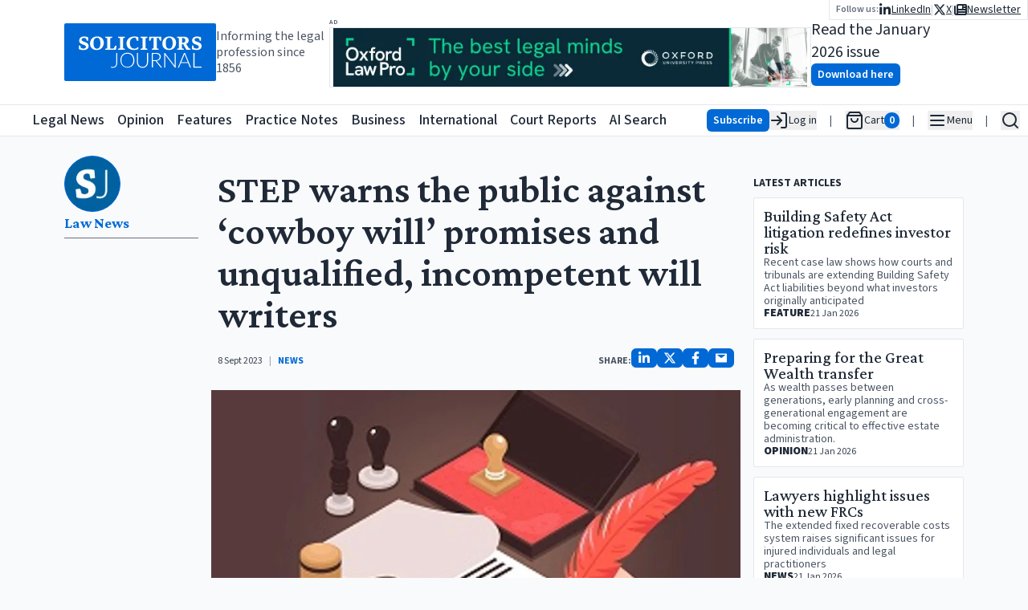

--- FILE ---
content_type: text/x-component
request_url: https://www.solicitorsjournal.com/newsletter?_rsc=gdzx4
body_size: 5136
content:
1:"$Sreact.fragment"
3:I[87555,[],""]
4:I[31295,[],""]
5:I[29543,["6874","static/chunks/6874-35f3a73ce59b7980.js","7128","static/chunks/app/newsletter/page-019f6f10d3329e9d.js"],"default"]
6:I[59665,[],"OutletBoundary"]
9:I[74911,[],"AsyncMetadataOutlet"]
b:I[59665,[],"ViewportBoundary"]
d:I[59665,[],"MetadataBoundary"]
f:I[26614,[],""]
:HL["/_next/static/media/3296bccdacdd55f7-s.p.woff2","font",{"crossOrigin":"","type":"font/woff2"}]
:HL["/_next/static/media/9cf9c6e84ed13b5e-s.p.woff2","font",{"crossOrigin":"","type":"font/woff2"}]
:HL["/_next/static/css/919929b8a579d5a3.css","style"]
0:{"P":null,"b":"pouzz6TS7G12A-EJHJgfK","p":"","c":["","newsletter?_rsc=x74t4"],"i":false,"f":[[["",{"children":["newsletter",{"children":["__PAGE__",{}]}]},"$undefined","$undefined",true],["",["$","$1","c",{"children":[[["$","link","0",{"rel":"stylesheet","href":"/_next/static/css/919929b8a579d5a3.css","precedence":"next","crossOrigin":"$undefined","nonce":"$undefined"}]],"$L2"]}],{"children":["newsletter",["$","$1","c",{"children":[null,["$","$L3",null,{"parallelRouterKey":"children","error":"$undefined","errorStyles":"$undefined","errorScripts":"$undefined","template":["$","$L4",null,{}],"templateStyles":"$undefined","templateScripts":"$undefined","notFound":"$undefined","forbidden":"$undefined","unauthorized":"$undefined"}]]}],{"children":["__PAGE__",["$","$1","c",{"children":[["$","div",null,{"className":"container mx-auto p-6 min-h-[600px] bg-white ","children":[["$","h1",null,{"className":"title max-w-prose","children":"Newsletter"}],["$","p",null,{"className":"text-lg mb-4 max-w-prose","children":"Subscribe to our newsletter to receive the latest news and updates."}],["$","$L5",null,{}]]}],null,["$","$L6",null,{"children":["$L7","$L8",["$","$L9",null,{"promise":"$@a"}]]}]]}],{},null,false]},null,false]},[["$","div","l",{"className":"w-full h-full min-h-[60vh] flex justify-center items-center ","children":["$","svg",null,{"stroke":"currentColor","fill":"none","strokeWidth":"2","viewBox":"0 0 24 24","strokeLinecap":"round","strokeLinejoin":"round","className":"animate-spin text-4xl text-gray-500","children":["$undefined",[["$","path","0",{"stroke":"none","d":"M0 0h24v24H0z","fill":"none","children":"$undefined"}],["$","path","1",{"d":"M12 3a9 9 0 1 0 9 9","children":"$undefined"}]]],"style":{"color":"$undefined"},"height":"1em","width":"1em","xmlns":"http://www.w3.org/2000/svg"}]}],[],[]],false],["$","$1","h",{"children":[null,["$","$1","v18VQtTbJ9hOkiDOcmSLWv",{"children":[["$","$Lb",null,{"children":"$Lc"}],["$","meta",null,{"name":"next-size-adjust","content":""}]]}],["$","$Ld",null,{"children":"$Le"}]]}],false]],"m":"$undefined","G":["$f","$undefined"],"s":false,"S":true}
10:"$Sreact.suspense"
11:I[74911,[],"AsyncMetadata"]
e:["$","div",null,{"hidden":true,"children":["$","$10",null,{"fallback":null,"children":["$","$L11",null,{"promise":"$@12"}]}]}]
8:null
c:[["$","meta","0",{"charSet":"utf-8"}],["$","meta","1",{"name":"viewport","content":"width=device-width, initial-scale=1"}]]
7:null
a:{"metadata":[["$","title","0",{"children":"Solicitors Journal Insights | Latest Legal News, Updates & Professional News"}],["$","meta","1",{"name":"description","content":"Legal and court news for Lawyers, Solicitors, Barristers and the Judiciary covering all practice areas of law since 1856"}],["$","meta","2",{"property":"og:title","content":"Solicitors Journal Insights | Latest Legal News, Updates & Professional News"}],["$","meta","3",{"property":"og:description","content":"Legal and court news for Lawyers, Solicitors, Barristers and the Judiciary covering all practice areas of law since 1856"}],["$","meta","4",{"property":"og:url","content":"https://www.solicitorsjournal.com"}],["$","meta","5",{"property":"og:site_name","content":"Solicitors Journal"}],["$","meta","6",{"property":"og:locale","content":"en-GB"}],["$","meta","7",{"property":"og:image","content":"https://public.solicitorsjournal.com/images/og.png"}],["$","meta","8",{"property":"og:image:width","content":"800"}],["$","meta","9",{"property":"og:image:height","content":"600"}],["$","meta","10",{"property":"og:type","content":"website"}],["$","meta","11",{"name":"twitter:card","content":"summary_large_image"}],["$","meta","12",{"name":"twitter:site","content":"@SolicitorsJrnl"}],["$","meta","13",{"name":"twitter:site:id","content":"1052237196466552833"}],["$","meta","14",{"name":"twitter:creator","content":"@SolicitorsJrnl"}],["$","meta","15",{"name":"twitter:creator:id","content":"1052237196466552833"}],["$","meta","16",{"name":"twitter:title","content":"Solicitors Journal Insights | Latest Legal News, Updates & Professional News"}],["$","meta","17",{"name":"twitter:description","content":"Legal and court news for Lawyers, Solicitors, Barristers and the Judiciary covering all practice areas of law since 1856"}],["$","meta","18",{"name":"twitter:image","content":"https://public.solicitorsjournal.com/images/og.png"}],["$","link","19",{"rel":"icon","href":"/favicon-32x32.png"}],["$","link","20",{"rel":"apple-touch-icon","href":"/apple-touch-icon.png"}]],"error":null,"digest":"$undefined"}
12:{"metadata":"$a:metadata","error":null,"digest":"$undefined"}
13:I[2598,["16","static/chunks/39209d7c-384432b16de1795c.js","8229","static/chunks/9da6db1e-c58a86c027e368a3.js","6874","static/chunks/6874-35f3a73ce59b7980.js","3063","static/chunks/3063-37facd7ee171b6b6.js","2108","static/chunks/2108-511182b69696d358.js","4692","static/chunks/4692-7dbdd71933cab3ad.js","6336","static/chunks/6336-226dcd94cfcf1ae8.js","7177","static/chunks/app/layout-c6fca410668a5666.js"],"default"]
14:I[26259,["16","static/chunks/39209d7c-384432b16de1795c.js","8229","static/chunks/9da6db1e-c58a86c027e368a3.js","6874","static/chunks/6874-35f3a73ce59b7980.js","3063","static/chunks/3063-37facd7ee171b6b6.js","2108","static/chunks/2108-511182b69696d358.js","4692","static/chunks/4692-7dbdd71933cab3ad.js","6336","static/chunks/6336-226dcd94cfcf1ae8.js","7177","static/chunks/app/layout-c6fca410668a5666.js"],"GoogleAnalytics"]
15:I[46189,["16","static/chunks/39209d7c-384432b16de1795c.js","8229","static/chunks/9da6db1e-c58a86c027e368a3.js","6874","static/chunks/6874-35f3a73ce59b7980.js","3063","static/chunks/3063-37facd7ee171b6b6.js","2108","static/chunks/2108-511182b69696d358.js","4692","static/chunks/4692-7dbdd71933cab3ad.js","6336","static/chunks/6336-226dcd94cfcf1ae8.js","7177","static/chunks/app/layout-c6fca410668a5666.js"],"default"]
16:I[81392,["16","static/chunks/39209d7c-384432b16de1795c.js","8229","static/chunks/9da6db1e-c58a86c027e368a3.js","6874","static/chunks/6874-35f3a73ce59b7980.js","3063","static/chunks/3063-37facd7ee171b6b6.js","2108","static/chunks/2108-511182b69696d358.js","4692","static/chunks/4692-7dbdd71933cab3ad.js","6336","static/chunks/6336-226dcd94cfcf1ae8.js","7177","static/chunks/app/layout-c6fca410668a5666.js"],"PostHogPageview"]
17:I[6874,["2084","static/chunks/3627521c-a08a8799c9982ddd.js","6874","static/chunks/6874-35f3a73ce59b7980.js","3063","static/chunks/3063-37facd7ee171b6b6.js","5131","static/chunks/5131-811a3550c5875514.js","2108","static/chunks/2108-511182b69696d358.js","1497","static/chunks/1497-d28215a848b3a28d.js","8974","static/chunks/app/page-e65796b04234de2c.js"],""]
18:I[33063,["2084","static/chunks/3627521c-a08a8799c9982ddd.js","6874","static/chunks/6874-35f3a73ce59b7980.js","3063","static/chunks/3063-37facd7ee171b6b6.js","5131","static/chunks/5131-811a3550c5875514.js","2108","static/chunks/2108-511182b69696d358.js","1497","static/chunks/1497-d28215a848b3a28d.js","8974","static/chunks/app/page-e65796b04234de2c.js"],"Image"]
19:I[15756,["16","static/chunks/39209d7c-384432b16de1795c.js","8229","static/chunks/9da6db1e-c58a86c027e368a3.js","6874","static/chunks/6874-35f3a73ce59b7980.js","3063","static/chunks/3063-37facd7ee171b6b6.js","2108","static/chunks/2108-511182b69696d358.js","4692","static/chunks/4692-7dbdd71933cab3ad.js","6336","static/chunks/6336-226dcd94cfcf1ae8.js","7177","static/chunks/app/layout-c6fca410668a5666.js"],"default"]
1a:I[90690,["16","static/chunks/39209d7c-384432b16de1795c.js","8229","static/chunks/9da6db1e-c58a86c027e368a3.js","6874","static/chunks/6874-35f3a73ce59b7980.js","3063","static/chunks/3063-37facd7ee171b6b6.js","2108","static/chunks/2108-511182b69696d358.js","4692","static/chunks/4692-7dbdd71933cab3ad.js","6336","static/chunks/6336-226dcd94cfcf1ae8.js","7177","static/chunks/app/layout-c6fca410668a5666.js"],"HeaderBottom"]
1b:I[3371,["16","static/chunks/39209d7c-384432b16de1795c.js","8229","static/chunks/9da6db1e-c58a86c027e368a3.js","6874","static/chunks/6874-35f3a73ce59b7980.js","3063","static/chunks/3063-37facd7ee171b6b6.js","2108","static/chunks/2108-511182b69696d358.js","4692","static/chunks/4692-7dbdd71933cab3ad.js","6336","static/chunks/6336-226dcd94cfcf1ae8.js","7177","static/chunks/app/layout-c6fca410668a5666.js"],"default"]
1c:I[34378,["2084","static/chunks/3627521c-a08a8799c9982ddd.js","6874","static/chunks/6874-35f3a73ce59b7980.js","3063","static/chunks/3063-37facd7ee171b6b6.js","5131","static/chunks/5131-811a3550c5875514.js","2108","static/chunks/2108-511182b69696d358.js","1497","static/chunks/1497-d28215a848b3a28d.js","8974","static/chunks/app/page-e65796b04234de2c.js"],"Portal"]
1d:I[59276,["16","static/chunks/39209d7c-384432b16de1795c.js","8229","static/chunks/9da6db1e-c58a86c027e368a3.js","6874","static/chunks/6874-35f3a73ce59b7980.js","3063","static/chunks/3063-37facd7ee171b6b6.js","2108","static/chunks/2108-511182b69696d358.js","4692","static/chunks/4692-7dbdd71933cab3ad.js","6336","static/chunks/6336-226dcd94cfcf1ae8.js","7177","static/chunks/app/layout-c6fca410668a5666.js"],"default"]
2:["$","html",null,{"lang":"en","children":[["$","head",null,{"children":[["$","link",null,{"rel":"dns-prefetch","href":"//js.stripe.com"}],["$","link",null,{"rel":"dns-prefetch","href":"//us-assets.i.posthog.com"}],["$","link",null,{"rel":"dns-prefetch","href":"//app.posthog.com"}],["$","link",null,{"rel":"dns-prefetch","href":"//www.googletagmanager.com"}],["$","link",null,{"rel":"preconnect","href":"https://js.stripe.com"}],["$","link",null,{"rel":"preconnect","href":"https://us-assets.i.posthog.com"}],["$","link",null,{"rel":"preconnect","href":"https://app.posthog.com"}],["$","link",null,{"rel":"prefetch","href":"https://js.stripe.com/v3/"}],["$","meta",null,{"httpEquiv":"Cache-Control","content":"public, max-age=31536000, immutable"}]]}],["$","$L13",null,{"children":["$","body",null,{"className":"__variable_746b61 __variable_1fdbab","children":[["$","$L14",null,{"gaId":"G-1D838PNCRP"}],["$","$10",null,{"children":["$","$L15",null,{}]}],["$","$10",null,{"children":["$","$L16",null,{}]}],[["$","div",null,{"className":"min-h-[40px] max-md:min-h-[48px] h-fit sticky top-0 pointer-events-all","children":["$","div",null,{"className":"h-0 min-h-[130px] bg-white","children":["$","div",null,{"className":"gap-6 w-full  max-w-screen-2xl relative px-[5rem] max-lg:px-2 mx-auto top-0 h-[130px] min-h-[70px] flex flex-row justify-between items-center","children":[["$","div",null,{"className":"flex flex-row gap-4 items-center max-md:hidden ","children":[["$","$L17",null,{"className":"bg-primary-600 rounded-sm text-white font-semibold hover:bg-primary-700","href":"/","children":["$","$L18",null,{"src":"/sjlogoplain.svg","alt":"Solicitors Journal Logo","width":200,"height":200,"priority":true}]}],["$","div",null,{"className":"text-gray-600 max-lg:hidden max-w-[150px] leading-5","children":"Informing the legal profession since 1856"}]]}],["$","div",null,{"className":"flex flex-row gap-4  h-full flex-grow ","children":[["$","div",null,{"className":"flex flex-col justify-center items-center flex-1 w-full","children":["$","div",null,{"className":"flex flex-col justify-center items-start max-lg:w-full","children":[["$","span",null,{"className":"text-gray-600 text-[6pt] font-semibold uppercase tracking-widest h-3 w-full","children":"Ad"}],["$","$L17",null,{"href":"https://academic.oup.com/info-oxford-law-pro?utm_campaign=8699gwr3u-869b75gq1-Tr-Gg-Fa-Cg-Ah&utm_source=third+party&utm_medium=referral&utm_content=web+banner+link&utm_term=","className":"w-full relative max-w-[600px] lg:w-[600px] h-[75px] border ","children":["$","$L18",null,{"src":"https://static.iicj.net/image/fpto/OUP - Banner Jan 2026 (728 x 90 px).png","alt":"Banner Ad","fill":true,"className":"object-contain","priority":true}]}]]}]}],["$","div",null,{"className":"w-full flex flex-row justify-center max-xl:hidden items-center gap-4 ","children":["$","$10",null,{"children":["$","$L19",null,{"edition":{"edition_id":202570,"pdf_file":"SJ%20January%202026%20-%20INSIDE.pdf","edition_title":"SJ 169/1 January 2026","cover_image":"SJ_Jan_2026.png","month":"January","year":2026}}]}]}],["$","nav",null,{"className":"absolute top-0 right-0 flex flex-row gap-4 items-center","children":["$","div",null,{"className":"bg-white border-b border-l border-r px-2 py-0.5","children":["$","div",null,{"className":"flex flex-row items-center gap-4","children":[["$","span",null,{"className":"text-gray-500 font-semibold text-xs","children":"Follow us:"}],["$","ul",null,{"className":"flex flex-row list-none gap-2 text-sm max-md:text-lg items-center","children":[["$","li","linkedin",{"className":"flex flex-row items-center gap-2","children":[["$","$L17",null,{"className":"underline flex flex-row gap-1 items-center","href":"https://www.linkedin.com/groups/3200852","aria-label":"Follow us on LinkedIn","children":[["$","svg",null,{"stroke":"currentColor","fill":"currentColor","strokeWidth":"0","viewBox":"0 0 448 512","className":"text-base","children":["$undefined",[["$","path","0",{"d":"M100.28 448H7.4V148.9h92.88zM53.79 108.1C24.09 108.1 0 83.5 0 53.8a53.79 53.79 0 0 1 107.58 0c0 29.7-24.1 54.3-53.79 54.3zM447.9 448h-92.68V302.4c0-34.7-.7-79.2-48.29-79.2-48.29 0-55.69 37.7-55.69 76.7V448h-92.78V148.9h89.08v40.8h1.3c12.4-23.5 42.69-48.3 87.88-48.3 94 0 111.28 61.9 111.28 142.3V448z","children":"$undefined"}]]],"style":{"color":"$undefined"},"height":"1em","width":"1em","xmlns":"http://www.w3.org/2000/svg"}],["$","span",null,{"className":"max-md:hidden","children":"LinkedIn"}]]}],["$","div",null,{"className":"text-gray-300","children":"|"}]]}],["$","li","twitter",{"className":"flex flex-row items-center gap-2","children":[["$","$L17",null,{"className":"underline flex flex-row gap-1 items-center","href":"https://twitter.com/SolicitorsJrnl","aria-label":"Follow us on X","children":[["$","svg",null,{"stroke":"currentColor","fill":"currentColor","strokeWidth":"0","viewBox":"0 0 512 512","className":"text-base","children":["$undefined",[["$","path","0",{"d":"M389.2 48h70.6L305.6 224.2 487 464H345L233.7 318.6 106.5 464H35.8L200.7 275.5 26.8 48H172.4L272.9 180.9 389.2 48zM364.4 421.8h39.1L151.1 88h-42L364.4 421.8z","children":"$undefined"}]]],"style":{"color":"$undefined"},"height":"1em","width":"1em","xmlns":"http://www.w3.org/2000/svg"}],["$","span",null,{"className":"max-md:hidden","children":"X"}]]}],["$","div",null,{"className":"text-gray-300","children":"|"}]]}],["$","li","newsletter",{"className":"flex flex-row items-center gap-2","children":[["$","$L17",null,{"className":"underline flex flex-row gap-1 items-center","href":"/newsletter","aria-label":"Subscribe to our free newsletter","children":[["$","svg",null,{"stroke":"currentColor","fill":"currentColor","strokeWidth":"0","viewBox":"0 0 512 512","className":"text-base","children":["$undefined",[["$","path","0",{"d":"M96 96c0-35.3 28.7-64 64-64H448c35.3 0 64 28.7 64 64V416c0 35.3-28.7 64-64 64H80c-44.2 0-80-35.8-80-80V128c0-17.7 14.3-32 32-32s32 14.3 32 32V400c0 8.8 7.2 16 16 16s16-7.2 16-16V96zm64 24v80c0 13.3 10.7 24 24 24H296c13.3 0 24-10.7 24-24V120c0-13.3-10.7-24-24-24H184c-13.3 0-24 10.7-24 24zm208-8c0 8.8 7.2 16 16 16h48c8.8 0 16-7.2 16-16s-7.2-16-16-16H384c-8.8 0-16 7.2-16 16zm0 96c0 8.8 7.2 16 16 16h48c8.8 0 16-7.2 16-16s-7.2-16-16-16H384c-8.8 0-16 7.2-16 16zM160 304c0 8.8 7.2 16 16 16H432c8.8 0 16-7.2 16-16s-7.2-16-16-16H176c-8.8 0-16 7.2-16 16zm0 96c0 8.8 7.2 16 16 16H432c8.8 0 16-7.2 16-16s-7.2-16-16-16H176c-8.8 0-16 7.2-16 16z","children":"$undefined"}]]],"style":{"color":"$undefined"},"height":"1em","width":"1em","xmlns":"http://www.w3.org/2000/svg"}],["$","span",null,{"className":"max-md:hidden","children":"Newsletter"}]]}],false]}]]}]]}]}]}]]}]]}]}]}],["$","$L1a",null,{}]],["$","$L1b",null,{}],["$","$L1c",null,{"children":["$","$L1d",null,{}]}],["$","div",null,{"className":" w-full z-10 sticky h-full bg-gray-50 flex flex-row items-start","children":[false,null,false,["$","div",null,{"className":"mx-auto py-6 w-full max-w-screen-2xl flex flex-col items-center justify-center gap-6","children":[["$","$L3",null,{"parallelRouterKey":"children","error":"$undefined","errorStyles":"$undefined","errorScripts":"$undefined","template":["$","$L4",null,{}],"templateStyles":"$undefined","templateScripts":"$undefined","notFound":[[["$","title",null,{"children":"404: This page could not be found."}],["$","div",null,{"style":{"fontFamily":"system-ui,\"Segoe UI\",Roboto,Helvetica,Arial,sans-serif,\"Apple Color Emoji\",\"Segoe UI Emoji\"","height":"100vh","textAlign":"center","display":"flex","flexDirection":"column","alignItems":"center","justifyContent":"center"},"children":["$","div",null,{"children":[["$","style",null,{"dangerouslySetInnerHTML":{"__html":"body{color:#000;background:#fff;margin:0}.next-error-h1{border-right:1px solid rgba(0,0,0,.3)}@media (prefers-color-scheme:dark){body{color:#fff;background:#000}.next-error-h1{border-right:1px solid rgba(255,255,255,.3)}}"}}],["$","h1",null,{"className":"next-error-h1","style":{"display":"inline-block","margin":"0 20px 0 0","padding":"0 23px 0 0","fontSize":24,"fontWeight":500,"verticalAlign":"top","lineHeight":"49px"},"children":404}],["$","div",null,{"style":{"display":"inline-block"},"children":["$","h2",null,{"style":{"fontSize":14,"fontWeight":400,"lineHeight":"49px","margin":0},"children":"This page could not be found."}]}]]}]}]],[]],"forbidden":"$undefined","unauthorized":"$undefined"}],false,["$","div",null,{"className":"flex flex-col justify-center items-center flex-1 w-full","children":["$","div",null,{"className":"flex flex-col justify-center items-start max-lg:w-full","children":[["$","span",null,{"className":"text-gray-600 text-[6pt] font-semibold uppercase tracking-widest h-3 w-full","children":"Ad"}],["$","$L17",null,{"href":"https://academic.oup.com/info-oxford-law-pro?utm_campaign=8699gwr3u-869b75gq1-Tr-Gg-Fa-Cg-Ah&utm_source=third+party&utm_medium=referral&utm_content=web+banner+link&utm_term=","className":"w-full relative max-w-[600px] lg:w-[600px] h-[75px] border ","children":["$","$L18",null,{"src":"https://static.iicj.net/image/fpto/OUP - Banner Jan 2026 (728 x 90 px).png","alt":"Banner Ad","fill":true,"className":"object-contain","priority":true}]}]]}]}]]}],null]}],["$","footer",null,{"className":"bg-gray-100 text-gray-700 px-4 py-8 z-[10000]","children":[["$","div",null,{"className":"max-w-screen-xl mx-auto flex flex-col md:flex-row md:justify-between gap-8","children":[["$","div",null,{"className":"flex flex-col gap-3 items-center md:items-start max-w-[500px] w-full","children":["$","div",null,{"className":"flex flex-wrap gap-4 justify-center md:justify-start","children":[[["$","$L17","legal-news",{"href":"/","className":"text-lg font-semibold hover:underline","children":"Legal News"}],["$","$L17","all-articles",{"href":"/category/news","className":"text-lg font-semibold hover:underline","children":"All Articles"}],["$","$L17","announcements",{"href":"/category/announcements","className":"text-lg font-semibold hover:underline","children":"Announcements"}],["$","$L17","appointments",{"href":"/category/appointments","className":"text-lg font-semibold hover:underline","children":"Appointments"}],["$","$L17","events",{"href":"/category/events","className":"text-lg font-semibold hover:underline","children":"Events"}],["$","$L17","court-report",{"href":"/category/court-report","className":"text-lg font-semibold hover:underline","children":"Court Reports"}],["$","$L17","opinion",{"href":"/category/opinion","className":"text-lg font-semibold hover:underline","children":"Opinion"}],["$","$L17","feature",{"href":"/category/feature","className":"text-lg font-semibold hover:underline","children":"Features"}],["$","$L17","interview",{"href":"/category/interview","className":"text-lg font-semibold hover:underline","children":"Interviews"}],["$","$L17","practice-notes",{"href":"/category/practice-notes","className":"text-lg font-semibold hover:underline","children":"Practice Notes"}],["$","$L17","business",{"href":"/category/business","className":"text-lg font-semibold hover:underline","children":"Business"}],["$","$L17","international",{"href":"/category/international","className":"text-lg font-semibold hover:underline","children":"International"}],["$","$L17","ai-search",{"href":"/ai-search","className":"text-lg font-semibold hover:underline","children":"SJ AI Search"}]],["$","ul",null,{"className":"flex flex-col md:flex-row gap-6 items-center","children":["$","li",null,{"className":"flex items-center space-x-3","children":[["$","span",null,{"className":"text-xs","children":"Follow us:"}],["$","$L17",null,{"href":"https://twitter.com/SolicitorsJrnl","className":"text-primary-600 text-xl hover:text-primary-700","aria-label":"X (formerly Twitter)","children":["$","svg",null,{"stroke":"currentColor","fill":"currentColor","strokeWidth":"0","viewBox":"0 0 512 512","children":["$undefined",[["$","path","0",{"d":"M389.2 48h70.6L305.6 224.2 487 464H345L233.7 318.6 106.5 464H35.8L200.7 275.5 26.8 48H172.4L272.9 180.9 389.2 48zM364.4 421.8h39.1L151.1 88h-42L364.4 421.8z","children":"$undefined"}]]],"className":"$undefined","style":{"color":"$undefined"},"height":"1em","width":"1em","xmlns":"http://www.w3.org/2000/svg"}]}],["$","$L17",null,{"href":"https://www.linkedin.com/groups/3200852","className":"text-primary-600 text-xl hover:text-primary-700","aria-label":"LinkedIn","children":["$","svg",null,{"stroke":"currentColor","fill":"currentColor","strokeWidth":"0","viewBox":"0 0 448 512","children":["$undefined",[["$","path","0",{"d":"M100.28 448H7.4V148.9h92.88zM53.79 108.1C24.09 108.1 0 83.5 0 53.8a53.79 53.79 0 0 1 107.58 0c0 29.7-24.1 54.3-53.79 54.3zM447.9 448h-92.68V302.4c0-34.7-.7-79.2-48.29-79.2-48.29 0-55.69 37.7-55.69 76.7V448h-92.78V148.9h89.08v40.8h1.3c12.4-23.5 42.69-48.3 87.88-48.3 94 0 111.28 61.9 111.28 142.3V448z","children":"$undefined"}]]],"className":"$undefined","style":{"color":"$undefined"},"height":"1em","width":"1em","xmlns":"http://www.w3.org/2000/svg"}]}]]}]}]]}]}]," ",["$","h2",null,{"className":"sr-only","children":"Contact us for legal news, subscriptions, and advertising"}],["$","div",null,{"className":"flex flex-col gap-2 items-center md:items-start","children":[["$","h3",null,{"className":"text-lg font-semibold","children":"Legal News desk contact"}],["$","$L17",null,{"href":"mailto:editorial@solicitorsjournal.com","children":"editorial@solicitorsjournal.com"}],["$","$L17",null,{"href":"tel:01223750755","rel":"noopener","target":"_blank","children":"+44 (0)1223 750 755"}]]}],["$","div",null,{"className":"flex flex-col gap-2 items-center md:items-start","children":[["$","h3",null,{"className":"text-lg font-semibold","children":"Subscriptions"}],["$","$L17",null,{"href":"mailto:subscriptions@solicitorsjournal.com","children":"subscriptions@solicitorsjournal.com"}],["$","$L17",null,{"href":"tel:01223750755","rel":"noopener","target":"_blank","children":"+44 (0)1223 750 755"}]]}],["$","div",null,{"className":"flex flex-col gap-2 items-center md:items-start","children":[["$","h3",null,{"className":"text-lg font-semibold","children":"Advertising"}],["$","$L17",null,{"href":"mailto:advertising@solicitorsjournal.com","children":"advertising@solicitorsjournal.com"}],["$","$L17",null,{"href":"tel:01223750755","rel":"noopener","target":"_blank","children":"+44 (0)1223 750 755"}]]}]]}],["$","div",null,{"className":"mt-8 border-t border-gray-300 pt-4 text-xs text-center pb-6","children":[["$","nav",null,{"children":["$","ul",null,{"className":"flex flex-col md:flex-row gap-6 items-center justify-center","children":[["$","li",null,{"children":["$","$L17",null,{"href":"/page/contact","className":"underline","children":"Contact Us"}]}],["$","li",null,{"children":["$","$L17",null,{"href":"/page/terms-and-conditions","className":"underline","children":"Terms and Conditions"}]}],["$","li",null,{"children":["$","$L17",null,{"href":"/page/cookie-policy","className":"underline","children":"Cookie Policy"}]}],["$","li",null,{"children":["$","$L17",null,{"href":"/page/privacy-policy","className":"underline","children":"Privacy Policy"}]}],["$","li",null,{"children":["$","$L17",null,{"href":"https://www.plsclear.com/pages/ClearWizard.aspx?provider=solicitorsJournal&id=00381047","className":"underline flex items-center gap-2","aria-label":"PLS Clear","children":[["$","$L18",null,{"src":"/pls_logo.png","width":60,"height":20,"alt":"PLS Logo","className":"m-auto"}],"Copyright & permissions"]}]}]]}]}],["$","div",null,{"className":"mt-4","children":["Â© ",2026," Solicitors Journal in partnership with the"," ",["$","$L17",null,{"href":"https://www.iicj.net","className":"underline","children":"International In-house Counsel Journal"}]," ","| ISSN 0038-1047 | Picture Credits: Freepix, Unsplash and by permission of the authors"]}]]}]]}]]}]}]]}]


--- FILE ---
content_type: text/x-component
request_url: https://www.solicitorsjournal.com/ai-search?_rsc=gdzx4
body_size: 5142
content:
1:"$Sreact.fragment"
3:I[87555,[],""]
4:I[31295,[],""]
5:I[90894,[],"ClientPageRoot"]
6:I[63159,["4810","static/chunks/48507feb-36082bac265c43f0.js","6874","static/chunks/6874-35f3a73ce59b7980.js","3063","static/chunks/3063-37facd7ee171b6b6.js","932","static/chunks/app/ai-search/page-6eb6231f5dbb4958.js"],"default"]
9:I[59665,[],"OutletBoundary"]
c:I[74911,[],"AsyncMetadataOutlet"]
e:I[59665,[],"ViewportBoundary"]
10:I[59665,[],"MetadataBoundary"]
12:I[26614,[],""]
:HL["/_next/static/media/3296bccdacdd55f7-s.p.woff2","font",{"crossOrigin":"","type":"font/woff2"}]
:HL["/_next/static/media/9cf9c6e84ed13b5e-s.p.woff2","font",{"crossOrigin":"","type":"font/woff2"}]
:HL["/_next/static/css/919929b8a579d5a3.css","style"]
0:{"P":null,"b":"pouzz6TS7G12A-EJHJgfK","p":"","c":["","ai-search?_rsc=x74t4"],"i":false,"f":[[["",{"children":["ai-search",{"children":["__PAGE__",{}]}]},"$undefined","$undefined",true],["",["$","$1","c",{"children":[[["$","link","0",{"rel":"stylesheet","href":"/_next/static/css/919929b8a579d5a3.css","precedence":"next","crossOrigin":"$undefined","nonce":"$undefined"}]],"$L2"]}],{"children":["ai-search",["$","$1","c",{"children":[null,["$","$L3",null,{"parallelRouterKey":"children","error":"$undefined","errorStyles":"$undefined","errorScripts":"$undefined","template":["$","$L4",null,{}],"templateStyles":"$undefined","templateScripts":"$undefined","notFound":"$undefined","forbidden":"$undefined","unauthorized":"$undefined"}]]}],{"children":["__PAGE__",["$","$1","c",{"children":[["$","$L5",null,{"Component":"$6","searchParams":{},"params":{},"promises":["$@7","$@8"]}],null,["$","$L9",null,{"children":["$La","$Lb",["$","$Lc",null,{"promise":"$@d"}]]}]]}],{},null,false]},null,false]},[["$","div","l",{"className":"w-full h-full min-h-[60vh] flex justify-center items-center ","children":["$","svg",null,{"stroke":"currentColor","fill":"none","strokeWidth":"2","viewBox":"0 0 24 24","strokeLinecap":"round","strokeLinejoin":"round","className":"animate-spin text-4xl text-gray-500","children":["$undefined",[["$","path","0",{"stroke":"none","d":"M0 0h24v24H0z","fill":"none","children":"$undefined"}],["$","path","1",{"d":"M12 3a9 9 0 1 0 9 9","children":"$undefined"}]]],"style":{"color":"$undefined"},"height":"1em","width":"1em","xmlns":"http://www.w3.org/2000/svg"}]}],[],[]],false],["$","$1","h",{"children":[null,["$","$1","Z5lpbr9lhjbyt_0wnsjd5v",{"children":[["$","$Le",null,{"children":"$Lf"}],["$","meta",null,{"name":"next-size-adjust","content":""}]]}],["$","$L10",null,{"children":"$L11"}]]}],false]],"m":"$undefined","G":["$12","$undefined"],"s":false,"S":true}
13:"$Sreact.suspense"
14:I[74911,[],"AsyncMetadata"]
7:{}
8:{}
11:["$","div",null,{"hidden":true,"children":["$","$13",null,{"fallback":null,"children":["$","$L14",null,{"promise":"$@15"}]}]}]
b:null
f:[["$","meta","0",{"charSet":"utf-8"}],["$","meta","1",{"name":"viewport","content":"width=device-width, initial-scale=1"}]]
a:null
d:{"metadata":[["$","title","0",{"children":"Solicitors Journal Insights | Latest Legal News, Updates & Professional News"}],["$","meta","1",{"name":"description","content":"Legal and court news for Lawyers, Solicitors, Barristers and the Judiciary covering all practice areas of law since 1856"}],["$","meta","2",{"property":"og:title","content":"Solicitors Journal Insights | Latest Legal News, Updates & Professional News"}],["$","meta","3",{"property":"og:description","content":"Legal and court news for Lawyers, Solicitors, Barristers and the Judiciary covering all practice areas of law since 1856"}],["$","meta","4",{"property":"og:url","content":"https://www.solicitorsjournal.com"}],["$","meta","5",{"property":"og:site_name","content":"Solicitors Journal"}],["$","meta","6",{"property":"og:locale","content":"en-GB"}],["$","meta","7",{"property":"og:image","content":"https://public.solicitorsjournal.com/images/og.png"}],["$","meta","8",{"property":"og:image:width","content":"800"}],["$","meta","9",{"property":"og:image:height","content":"600"}],["$","meta","10",{"property":"og:type","content":"website"}],["$","meta","11",{"name":"twitter:card","content":"summary_large_image"}],["$","meta","12",{"name":"twitter:site","content":"@SolicitorsJrnl"}],["$","meta","13",{"name":"twitter:site:id","content":"1052237196466552833"}],["$","meta","14",{"name":"twitter:creator","content":"@SolicitorsJrnl"}],["$","meta","15",{"name":"twitter:creator:id","content":"1052237196466552833"}],["$","meta","16",{"name":"twitter:title","content":"Solicitors Journal Insights | Latest Legal News, Updates & Professional News"}],["$","meta","17",{"name":"twitter:description","content":"Legal and court news for Lawyers, Solicitors, Barristers and the Judiciary covering all practice areas of law since 1856"}],["$","meta","18",{"name":"twitter:image","content":"https://public.solicitorsjournal.com/images/og.png"}],["$","link","19",{"rel":"icon","href":"/favicon-32x32.png"}],["$","link","20",{"rel":"apple-touch-icon","href":"/apple-touch-icon.png"}]],"error":null,"digest":"$undefined"}
15:{"metadata":"$d:metadata","error":null,"digest":"$undefined"}
16:I[2598,["16","static/chunks/39209d7c-384432b16de1795c.js","8229","static/chunks/9da6db1e-c58a86c027e368a3.js","6874","static/chunks/6874-35f3a73ce59b7980.js","3063","static/chunks/3063-37facd7ee171b6b6.js","2108","static/chunks/2108-511182b69696d358.js","4692","static/chunks/4692-7dbdd71933cab3ad.js","6336","static/chunks/6336-226dcd94cfcf1ae8.js","7177","static/chunks/app/layout-c6fca410668a5666.js"],"default"]
17:I[26259,["16","static/chunks/39209d7c-384432b16de1795c.js","8229","static/chunks/9da6db1e-c58a86c027e368a3.js","6874","static/chunks/6874-35f3a73ce59b7980.js","3063","static/chunks/3063-37facd7ee171b6b6.js","2108","static/chunks/2108-511182b69696d358.js","4692","static/chunks/4692-7dbdd71933cab3ad.js","6336","static/chunks/6336-226dcd94cfcf1ae8.js","7177","static/chunks/app/layout-c6fca410668a5666.js"],"GoogleAnalytics"]
18:I[46189,["16","static/chunks/39209d7c-384432b16de1795c.js","8229","static/chunks/9da6db1e-c58a86c027e368a3.js","6874","static/chunks/6874-35f3a73ce59b7980.js","3063","static/chunks/3063-37facd7ee171b6b6.js","2108","static/chunks/2108-511182b69696d358.js","4692","static/chunks/4692-7dbdd71933cab3ad.js","6336","static/chunks/6336-226dcd94cfcf1ae8.js","7177","static/chunks/app/layout-c6fca410668a5666.js"],"default"]
19:I[81392,["16","static/chunks/39209d7c-384432b16de1795c.js","8229","static/chunks/9da6db1e-c58a86c027e368a3.js","6874","static/chunks/6874-35f3a73ce59b7980.js","3063","static/chunks/3063-37facd7ee171b6b6.js","2108","static/chunks/2108-511182b69696d358.js","4692","static/chunks/4692-7dbdd71933cab3ad.js","6336","static/chunks/6336-226dcd94cfcf1ae8.js","7177","static/chunks/app/layout-c6fca410668a5666.js"],"PostHogPageview"]
1a:I[6874,["2084","static/chunks/3627521c-a08a8799c9982ddd.js","6874","static/chunks/6874-35f3a73ce59b7980.js","3063","static/chunks/3063-37facd7ee171b6b6.js","5131","static/chunks/5131-811a3550c5875514.js","2108","static/chunks/2108-511182b69696d358.js","1497","static/chunks/1497-d28215a848b3a28d.js","8974","static/chunks/app/page-e65796b04234de2c.js"],""]
1b:I[33063,["2084","static/chunks/3627521c-a08a8799c9982ddd.js","6874","static/chunks/6874-35f3a73ce59b7980.js","3063","static/chunks/3063-37facd7ee171b6b6.js","5131","static/chunks/5131-811a3550c5875514.js","2108","static/chunks/2108-511182b69696d358.js","1497","static/chunks/1497-d28215a848b3a28d.js","8974","static/chunks/app/page-e65796b04234de2c.js"],"Image"]
1c:I[15756,["16","static/chunks/39209d7c-384432b16de1795c.js","8229","static/chunks/9da6db1e-c58a86c027e368a3.js","6874","static/chunks/6874-35f3a73ce59b7980.js","3063","static/chunks/3063-37facd7ee171b6b6.js","2108","static/chunks/2108-511182b69696d358.js","4692","static/chunks/4692-7dbdd71933cab3ad.js","6336","static/chunks/6336-226dcd94cfcf1ae8.js","7177","static/chunks/app/layout-c6fca410668a5666.js"],"default"]
1d:I[90690,["16","static/chunks/39209d7c-384432b16de1795c.js","8229","static/chunks/9da6db1e-c58a86c027e368a3.js","6874","static/chunks/6874-35f3a73ce59b7980.js","3063","static/chunks/3063-37facd7ee171b6b6.js","2108","static/chunks/2108-511182b69696d358.js","4692","static/chunks/4692-7dbdd71933cab3ad.js","6336","static/chunks/6336-226dcd94cfcf1ae8.js","7177","static/chunks/app/layout-c6fca410668a5666.js"],"HeaderBottom"]
1e:I[3371,["16","static/chunks/39209d7c-384432b16de1795c.js","8229","static/chunks/9da6db1e-c58a86c027e368a3.js","6874","static/chunks/6874-35f3a73ce59b7980.js","3063","static/chunks/3063-37facd7ee171b6b6.js","2108","static/chunks/2108-511182b69696d358.js","4692","static/chunks/4692-7dbdd71933cab3ad.js","6336","static/chunks/6336-226dcd94cfcf1ae8.js","7177","static/chunks/app/layout-c6fca410668a5666.js"],"default"]
1f:I[34378,["2084","static/chunks/3627521c-a08a8799c9982ddd.js","6874","static/chunks/6874-35f3a73ce59b7980.js","3063","static/chunks/3063-37facd7ee171b6b6.js","5131","static/chunks/5131-811a3550c5875514.js","2108","static/chunks/2108-511182b69696d358.js","1497","static/chunks/1497-d28215a848b3a28d.js","8974","static/chunks/app/page-e65796b04234de2c.js"],"Portal"]
20:I[59276,["16","static/chunks/39209d7c-384432b16de1795c.js","8229","static/chunks/9da6db1e-c58a86c027e368a3.js","6874","static/chunks/6874-35f3a73ce59b7980.js","3063","static/chunks/3063-37facd7ee171b6b6.js","2108","static/chunks/2108-511182b69696d358.js","4692","static/chunks/4692-7dbdd71933cab3ad.js","6336","static/chunks/6336-226dcd94cfcf1ae8.js","7177","static/chunks/app/layout-c6fca410668a5666.js"],"default"]
2:["$","html",null,{"lang":"en","children":[["$","head",null,{"children":[["$","link",null,{"rel":"dns-prefetch","href":"//js.stripe.com"}],["$","link",null,{"rel":"dns-prefetch","href":"//us-assets.i.posthog.com"}],["$","link",null,{"rel":"dns-prefetch","href":"//app.posthog.com"}],["$","link",null,{"rel":"dns-prefetch","href":"//www.googletagmanager.com"}],["$","link",null,{"rel":"preconnect","href":"https://js.stripe.com"}],["$","link",null,{"rel":"preconnect","href":"https://us-assets.i.posthog.com"}],["$","link",null,{"rel":"preconnect","href":"https://app.posthog.com"}],["$","link",null,{"rel":"prefetch","href":"https://js.stripe.com/v3/"}],["$","meta",null,{"httpEquiv":"Cache-Control","content":"public, max-age=31536000, immutable"}]]}],["$","$L16",null,{"children":["$","body",null,{"className":"__variable_746b61 __variable_1fdbab","children":[["$","$L17",null,{"gaId":"G-1D838PNCRP"}],["$","$13",null,{"children":["$","$L18",null,{}]}],["$","$13",null,{"children":["$","$L19",null,{}]}],[["$","div",null,{"className":"min-h-[40px] max-md:min-h-[48px] h-fit sticky top-0 pointer-events-all","children":["$","div",null,{"className":"h-0 min-h-[130px] bg-white","children":["$","div",null,{"className":"gap-6 w-full  max-w-screen-2xl relative px-[5rem] max-lg:px-2 mx-auto top-0 h-[130px] min-h-[70px] flex flex-row justify-between items-center","children":[["$","div",null,{"className":"flex flex-row gap-4 items-center max-md:hidden ","children":[["$","$L1a",null,{"className":"bg-primary-600 rounded-sm text-white font-semibold hover:bg-primary-700","href":"/","children":["$","$L1b",null,{"src":"/sjlogoplain.svg","alt":"Solicitors Journal Logo","width":200,"height":200,"priority":true}]}],["$","div",null,{"className":"text-gray-600 max-lg:hidden max-w-[150px] leading-5","children":"Informing the legal profession since 1856"}]]}],["$","div",null,{"className":"flex flex-row gap-4  h-full flex-grow ","children":[["$","div",null,{"className":"flex flex-col justify-center items-center flex-1 w-full","children":["$","div",null,{"className":"flex flex-col justify-center items-start max-lg:w-full","children":[["$","span",null,{"className":"text-gray-600 text-[6pt] font-semibold uppercase tracking-widest h-3 w-full","children":"Ad"}],["$","$L1a",null,{"href":"https://academic.oup.com/info-oxford-law-pro?utm_campaign=8699gwr3u-869b75gq1-Tr-Gg-Fa-Cg-Ah&utm_source=third+party&utm_medium=referral&utm_content=web+banner+link&utm_term=","className":"w-full relative max-w-[600px] lg:w-[600px] h-[75px] border ","children":["$","$L1b",null,{"src":"https://static.iicj.net/image/fpto/OUP - Banner Jan 2026 (728 x 90 px).png","alt":"Banner Ad","fill":true,"className":"object-contain","priority":true}]}]]}]}],["$","div",null,{"className":"w-full flex flex-row justify-center max-xl:hidden items-center gap-4 ","children":["$","$13",null,{"children":["$","$L1c",null,{"edition":{"edition_id":202570,"pdf_file":"SJ%20January%202026%20-%20INSIDE.pdf","edition_title":"SJ 169/1 January 2026","cover_image":"SJ_Jan_2026.png","month":"January","year":2026}}]}]}],["$","nav",null,{"className":"absolute top-0 right-0 flex flex-row gap-4 items-center","children":["$","div",null,{"className":"bg-white border-b border-l border-r px-2 py-0.5","children":["$","div",null,{"className":"flex flex-row items-center gap-4","children":[["$","span",null,{"className":"text-gray-500 font-semibold text-xs","children":"Follow us:"}],["$","ul",null,{"className":"flex flex-row list-none gap-2 text-sm max-md:text-lg items-center","children":[["$","li","linkedin",{"className":"flex flex-row items-center gap-2","children":[["$","$L1a",null,{"className":"underline flex flex-row gap-1 items-center","href":"https://www.linkedin.com/groups/3200852","aria-label":"Follow us on LinkedIn","children":[["$","svg",null,{"stroke":"currentColor","fill":"currentColor","strokeWidth":"0","viewBox":"0 0 448 512","className":"text-base","children":["$undefined",[["$","path","0",{"d":"M100.28 448H7.4V148.9h92.88zM53.79 108.1C24.09 108.1 0 83.5 0 53.8a53.79 53.79 0 0 1 107.58 0c0 29.7-24.1 54.3-53.79 54.3zM447.9 448h-92.68V302.4c0-34.7-.7-79.2-48.29-79.2-48.29 0-55.69 37.7-55.69 76.7V448h-92.78V148.9h89.08v40.8h1.3c12.4-23.5 42.69-48.3 87.88-48.3 94 0 111.28 61.9 111.28 142.3V448z","children":"$undefined"}]]],"style":{"color":"$undefined"},"height":"1em","width":"1em","xmlns":"http://www.w3.org/2000/svg"}],["$","span",null,{"className":"max-md:hidden","children":"LinkedIn"}]]}],["$","div",null,{"className":"text-gray-300","children":"|"}]]}],["$","li","twitter",{"className":"flex flex-row items-center gap-2","children":[["$","$L1a",null,{"className":"underline flex flex-row gap-1 items-center","href":"https://twitter.com/SolicitorsJrnl","aria-label":"Follow us on X","children":[["$","svg",null,{"stroke":"currentColor","fill":"currentColor","strokeWidth":"0","viewBox":"0 0 512 512","className":"text-base","children":["$undefined",[["$","path","0",{"d":"M389.2 48h70.6L305.6 224.2 487 464H345L233.7 318.6 106.5 464H35.8L200.7 275.5 26.8 48H172.4L272.9 180.9 389.2 48zM364.4 421.8h39.1L151.1 88h-42L364.4 421.8z","children":"$undefined"}]]],"style":{"color":"$undefined"},"height":"1em","width":"1em","xmlns":"http://www.w3.org/2000/svg"}],["$","span",null,{"className":"max-md:hidden","children":"X"}]]}],["$","div",null,{"className":"text-gray-300","children":"|"}]]}],["$","li","newsletter",{"className":"flex flex-row items-center gap-2","children":[["$","$L1a",null,{"className":"underline flex flex-row gap-1 items-center","href":"/newsletter","aria-label":"Subscribe to our free newsletter","children":[["$","svg",null,{"stroke":"currentColor","fill":"currentColor","strokeWidth":"0","viewBox":"0 0 512 512","className":"text-base","children":["$undefined",[["$","path","0",{"d":"M96 96c0-35.3 28.7-64 64-64H448c35.3 0 64 28.7 64 64V416c0 35.3-28.7 64-64 64H80c-44.2 0-80-35.8-80-80V128c0-17.7 14.3-32 32-32s32 14.3 32 32V400c0 8.8 7.2 16 16 16s16-7.2 16-16V96zm64 24v80c0 13.3 10.7 24 24 24H296c13.3 0 24-10.7 24-24V120c0-13.3-10.7-24-24-24H184c-13.3 0-24 10.7-24 24zm208-8c0 8.8 7.2 16 16 16h48c8.8 0 16-7.2 16-16s-7.2-16-16-16H384c-8.8 0-16 7.2-16 16zm0 96c0 8.8 7.2 16 16 16h48c8.8 0 16-7.2 16-16s-7.2-16-16-16H384c-8.8 0-16 7.2-16 16zM160 304c0 8.8 7.2 16 16 16H432c8.8 0 16-7.2 16-16s-7.2-16-16-16H176c-8.8 0-16 7.2-16 16zm0 96c0 8.8 7.2 16 16 16H432c8.8 0 16-7.2 16-16s-7.2-16-16-16H176c-8.8 0-16 7.2-16 16z","children":"$undefined"}]]],"style":{"color":"$undefined"},"height":"1em","width":"1em","xmlns":"http://www.w3.org/2000/svg"}],["$","span",null,{"className":"max-md:hidden","children":"Newsletter"}]]}],false]}]]}]]}]}]}]]}]]}]}]}],["$","$L1d",null,{}]],["$","$L1e",null,{}],["$","$L1f",null,{"children":["$","$L20",null,{}]}],["$","div",null,{"className":" w-full z-10 sticky h-full bg-gray-50 flex flex-row items-start","children":[false,null,false,["$","div",null,{"className":"mx-auto py-6 w-full max-w-screen-2xl flex flex-col items-center justify-center gap-6","children":[["$","$L3",null,{"parallelRouterKey":"children","error":"$undefined","errorStyles":"$undefined","errorScripts":"$undefined","template":["$","$L4",null,{}],"templateStyles":"$undefined","templateScripts":"$undefined","notFound":[[["$","title",null,{"children":"404: This page could not be found."}],["$","div",null,{"style":{"fontFamily":"system-ui,\"Segoe UI\",Roboto,Helvetica,Arial,sans-serif,\"Apple Color Emoji\",\"Segoe UI Emoji\"","height":"100vh","textAlign":"center","display":"flex","flexDirection":"column","alignItems":"center","justifyContent":"center"},"children":["$","div",null,{"children":[["$","style",null,{"dangerouslySetInnerHTML":{"__html":"body{color:#000;background:#fff;margin:0}.next-error-h1{border-right:1px solid rgba(0,0,0,.3)}@media (prefers-color-scheme:dark){body{color:#fff;background:#000}.next-error-h1{border-right:1px solid rgba(255,255,255,.3)}}"}}],["$","h1",null,{"className":"next-error-h1","style":{"display":"inline-block","margin":"0 20px 0 0","padding":"0 23px 0 0","fontSize":24,"fontWeight":500,"verticalAlign":"top","lineHeight":"49px"},"children":404}],["$","div",null,{"style":{"display":"inline-block"},"children":["$","h2",null,{"style":{"fontSize":14,"fontWeight":400,"lineHeight":"49px","margin":0},"children":"This page could not be found."}]}]]}]}]],[]],"forbidden":"$undefined","unauthorized":"$undefined"}],false,["$","div",null,{"className":"flex flex-col justify-center items-center flex-1 w-full","children":["$","div",null,{"className":"flex flex-col justify-center items-start max-lg:w-full","children":[["$","span",null,{"className":"text-gray-600 text-[6pt] font-semibold uppercase tracking-widest h-3 w-full","children":"Ad"}],["$","$L1a",null,{"href":"https://academic.oup.com/info-oxford-law-pro?utm_campaign=8699gwr3u-869b75gq1-Tr-Gg-Fa-Cg-Ah&utm_source=third+party&utm_medium=referral&utm_content=web+banner+link&utm_term=","className":"w-full relative max-w-[600px] lg:w-[600px] h-[75px] border ","children":["$","$L1b",null,{"src":"https://static.iicj.net/image/fpto/OUP - Banner Jan 2026 (728 x 90 px).png","alt":"Banner Ad","fill":true,"className":"object-contain","priority":true}]}]]}]}]]}],null]}],["$","footer",null,{"className":"bg-gray-100 text-gray-700 px-4 py-8 z-[10000]","children":[["$","div",null,{"className":"max-w-screen-xl mx-auto flex flex-col md:flex-row md:justify-between gap-8","children":[["$","div",null,{"className":"flex flex-col gap-3 items-center md:items-start max-w-[500px] w-full","children":["$","div",null,{"className":"flex flex-wrap gap-4 justify-center md:justify-start","children":[[["$","$L1a","legal-news",{"href":"/","className":"text-lg font-semibold hover:underline","children":"Legal News"}],["$","$L1a","all-articles",{"href":"/category/news","className":"text-lg font-semibold hover:underline","children":"All Articles"}],["$","$L1a","announcements",{"href":"/category/announcements","className":"text-lg font-semibold hover:underline","children":"Announcements"}],["$","$L1a","appointments",{"href":"/category/appointments","className":"text-lg font-semibold hover:underline","children":"Appointments"}],["$","$L1a","events",{"href":"/category/events","className":"text-lg font-semibold hover:underline","children":"Events"}],["$","$L1a","court-report",{"href":"/category/court-report","className":"text-lg font-semibold hover:underline","children":"Court Reports"}],["$","$L1a","opinion",{"href":"/category/opinion","className":"text-lg font-semibold hover:underline","children":"Opinion"}],["$","$L1a","feature",{"href":"/category/feature","className":"text-lg font-semibold hover:underline","children":"Features"}],["$","$L1a","interview",{"href":"/category/interview","className":"text-lg font-semibold hover:underline","children":"Interviews"}],["$","$L1a","practice-notes",{"href":"/category/practice-notes","className":"text-lg font-semibold hover:underline","children":"Practice Notes"}],["$","$L1a","business",{"href":"/category/business","className":"text-lg font-semibold hover:underline","children":"Business"}],["$","$L1a","international",{"href":"/category/international","className":"text-lg font-semibold hover:underline","children":"International"}],["$","$L1a","ai-search",{"href":"/ai-search","className":"text-lg font-semibold hover:underline","children":"SJ AI Search"}]],["$","ul",null,{"className":"flex flex-col md:flex-row gap-6 items-center","children":["$","li",null,{"className":"flex items-center space-x-3","children":[["$","span",null,{"className":"text-xs","children":"Follow us:"}],["$","$L1a",null,{"href":"https://twitter.com/SolicitorsJrnl","className":"text-primary-600 text-xl hover:text-primary-700","aria-label":"X (formerly Twitter)","children":["$","svg",null,{"stroke":"currentColor","fill":"currentColor","strokeWidth":"0","viewBox":"0 0 512 512","children":["$undefined",[["$","path","0",{"d":"M389.2 48h70.6L305.6 224.2 487 464H345L233.7 318.6 106.5 464H35.8L200.7 275.5 26.8 48H172.4L272.9 180.9 389.2 48zM364.4 421.8h39.1L151.1 88h-42L364.4 421.8z","children":"$undefined"}]]],"className":"$undefined","style":{"color":"$undefined"},"height":"1em","width":"1em","xmlns":"http://www.w3.org/2000/svg"}]}],["$","$L1a",null,{"href":"https://www.linkedin.com/groups/3200852","className":"text-primary-600 text-xl hover:text-primary-700","aria-label":"LinkedIn","children":["$","svg",null,{"stroke":"currentColor","fill":"currentColor","strokeWidth":"0","viewBox":"0 0 448 512","children":["$undefined",[["$","path","0",{"d":"M100.28 448H7.4V148.9h92.88zM53.79 108.1C24.09 108.1 0 83.5 0 53.8a53.79 53.79 0 0 1 107.58 0c0 29.7-24.1 54.3-53.79 54.3zM447.9 448h-92.68V302.4c0-34.7-.7-79.2-48.29-79.2-48.29 0-55.69 37.7-55.69 76.7V448h-92.78V148.9h89.08v40.8h1.3c12.4-23.5 42.69-48.3 87.88-48.3 94 0 111.28 61.9 111.28 142.3V448z","children":"$undefined"}]]],"className":"$undefined","style":{"color":"$undefined"},"height":"1em","width":"1em","xmlns":"http://www.w3.org/2000/svg"}]}]]}]}]]}]}]," ",["$","h2",null,{"className":"sr-only","children":"Contact us for legal news, subscriptions, and advertising"}],["$","div",null,{"className":"flex flex-col gap-2 items-center md:items-start","children":[["$","h3",null,{"className":"text-lg font-semibold","children":"Legal News desk contact"}],["$","$L1a",null,{"href":"mailto:editorial@solicitorsjournal.com","children":"editorial@solicitorsjournal.com"}],["$","$L1a",null,{"href":"tel:01223750755","rel":"noopener","target":"_blank","children":"+44 (0)1223 750 755"}]]}],["$","div",null,{"className":"flex flex-col gap-2 items-center md:items-start","children":[["$","h3",null,{"className":"text-lg font-semibold","children":"Subscriptions"}],["$","$L1a",null,{"href":"mailto:subscriptions@solicitorsjournal.com","children":"subscriptions@solicitorsjournal.com"}],["$","$L1a",null,{"href":"tel:01223750755","rel":"noopener","target":"_blank","children":"+44 (0)1223 750 755"}]]}],["$","div",null,{"className":"flex flex-col gap-2 items-center md:items-start","children":[["$","h3",null,{"className":"text-lg font-semibold","children":"Advertising"}],["$","$L1a",null,{"href":"mailto:advertising@solicitorsjournal.com","children":"advertising@solicitorsjournal.com"}],["$","$L1a",null,{"href":"tel:01223750755","rel":"noopener","target":"_blank","children":"+44 (0)1223 750 755"}]]}]]}],["$","div",null,{"className":"mt-8 border-t border-gray-300 pt-4 text-xs text-center pb-6","children":[["$","nav",null,{"children":["$","ul",null,{"className":"flex flex-col md:flex-row gap-6 items-center justify-center","children":[["$","li",null,{"children":["$","$L1a",null,{"href":"/page/contact","className":"underline","children":"Contact Us"}]}],["$","li",null,{"children":["$","$L1a",null,{"href":"/page/terms-and-conditions","className":"underline","children":"Terms and Conditions"}]}],["$","li",null,{"children":["$","$L1a",null,{"href":"/page/cookie-policy","className":"underline","children":"Cookie Policy"}]}],["$","li",null,{"children":["$","$L1a",null,{"href":"/page/privacy-policy","className":"underline","children":"Privacy Policy"}]}],["$","li",null,{"children":["$","$L1a",null,{"href":"https://www.plsclear.com/pages/ClearWizard.aspx?provider=solicitorsJournal&id=00381047","className":"underline flex items-center gap-2","aria-label":"PLS Clear","children":[["$","$L1b",null,{"src":"/pls_logo.png","width":60,"height":20,"alt":"PLS Logo","className":"m-auto"}],"Copyright & permissions"]}]}]]}]}],["$","div",null,{"className":"mt-4","children":["Â© ",2026," Solicitors Journal in partnership with the"," ",["$","$L1a",null,{"href":"https://www.iicj.net","className":"underline","children":"International In-house Counsel Journal"}]," ","| ISSN 0038-1047 | Picture Credits: Freepix, Unsplash and by permission of the authors"]}]]}]]}]]}]}]]}]


--- FILE ---
content_type: text/x-component
request_url: https://www.solicitorsjournal.com/author/2180165?_rsc=gdzx4
body_size: -286
content:
0:{"b":"pouzz6TS7G12A-EJHJgfK","f":[["children","author",["author",{"children":[["slug","2180165","d"],{"children":["__PAGE__",{}]}]}],null,[null,null],false]],"S":false}


--- FILE ---
content_type: application/javascript; charset=UTF-8
request_url: https://www.solicitorsjournal.com/_next/static/chunks/d622d42c-43a8daef42b2dbe1.js
body_size: -6
content:
"use strict";(self.webpackChunk_N_E=self.webpackChunk_N_E||[]).push([[9348],{27667:(t,a,r)=>{r.d(a,{SI1:()=>n,Tvh:()=>i,nNJ:()=>e});var l=r(82536);function n(t){return(0,l.k5)({tag:"svg",attr:{viewBox:"0 0 256 256",fill:"currentColor"},child:[{tag:"path",attr:{d:"M165.66,202.34a8,8,0,0,1-11.32,11.32l-80-80a8,8,0,0,1,0-11.32l80-80a8,8,0,0,1,11.32,11.32L91.31,128Z"}}]})(t)}function e(t){return(0,l.k5)({tag:"svg",attr:{viewBox:"0 0 256 256",fill:"currentColor"},child:[{tag:"path",attr:{d:"M181.66,133.66l-80,80a8,8,0,0,1-11.32-11.32L164.69,128,90.34,53.66a8,8,0,0,1,11.32-11.32l80,80A8,8,0,0,1,181.66,133.66Z"}}]})(t)}function i(t){return(0,l.k5)({tag:"svg",attr:{viewBox:"0 0 256 256",fill:"currentColor"},child:[{tag:"path",attr:{d:"M229.66,109.66l-48,48a8,8,0,0,1-11.32-11.32L204.69,112H165a88,88,0,0,0-85.23,66,8,8,0,0,1-15.5-4A103.94,103.94,0,0,1,165,96h39.71L170.34,61.66a8,8,0,0,1,11.32-11.32l48,48A8,8,0,0,1,229.66,109.66ZM192,208H40V88a8,8,0,0,0-16,0V208a16,16,0,0,0,16,16H192a8,8,0,0,0,0-16Z"}}]})(t)}}}]);

--- FILE ---
content_type: text/x-component
request_url: https://www.solicitorsjournal.com/sjarticle/preparing-for-the-great-wealth-transfer?category=Opinion&_rsc=gdzx4
body_size: -235
content:
0:{"b":"pouzz6TS7G12A-EJHJgfK","f":[["children","sjarticle","children",["slug","preparing-for-the-great-wealth-transfer","d"],[["slug","preparing-for-the-great-wealth-transfer","d"],{"children":["__PAGE__?{\"category\":\"Opinion\"}",{}]}],null,[null,null],false]],"S":false}


--- FILE ---
content_type: application/javascript; charset=UTF-8
request_url: https://www.solicitorsjournal.com/_next/static/chunks/39209d7c-384432b16de1795c.js
body_size: 369
content:
"use strict";(self.webpackChunk_N_E=self.webpackChunk_N_E||[]).push([[16],{33881:(c,t,h)=>{h.d(t,{H1h:()=>H,Nhm:()=>n,TCj:()=>s,ok6:()=>r});var a=h(82536);function r(c){return(0,a.k5)({tag:"svg",attr:{viewBox:"0 0 320 512"},child:[{tag:"path",attr:{d:"M279.14 288l14.22-92.66h-88.91v-60.13c0-25.35 12.42-50.06 52.24-50.06h40.42V6.26S260.43 0 225.36 0c-73.22 0-121.08 44.38-121.08 124.72v70.62H22.89V288h81.39v224h100.17V288z"}}]})(c)}function H(c){return(0,a.k5)({tag:"svg",attr:{viewBox:"0 0 448 512"},child:[{tag:"path",attr:{d:"M100.28 448H7.4V148.9h92.88zM53.79 108.1C24.09 108.1 0 83.5 0 53.8a53.79 53.79 0 0 1 107.58 0c0 29.7-24.1 54.3-53.79 54.3zM447.9 448h-92.68V302.4c0-34.7-.7-79.2-48.29-79.2-48.29 0-55.69 37.7-55.69 76.7V448h-92.78V148.9h89.08v40.8h1.3c12.4-23.5 42.69-48.3 87.88-48.3 94 0 111.28 61.9 111.28 142.3V448z"}}]})(c)}function s(c){return(0,a.k5)({tag:"svg",attr:{viewBox:"0 0 512 512"},child:[{tag:"path",attr:{d:"M389.2 48h70.6L305.6 224.2 487 464H345L233.7 318.6 106.5 464H35.8L200.7 275.5 26.8 48H172.4L272.9 180.9 389.2 48zM364.4 421.8h39.1L151.1 88h-42L364.4 421.8z"}}]})(c)}function n(c){return(0,a.k5)({tag:"svg",attr:{viewBox:"0 0 512 512"},child:[{tag:"path",attr:{d:"M96 96c0-35.3 28.7-64 64-64H448c35.3 0 64 28.7 64 64V416c0 35.3-28.7 64-64 64H80c-44.2 0-80-35.8-80-80V128c0-17.7 14.3-32 32-32s32 14.3 32 32V400c0 8.8 7.2 16 16 16s16-7.2 16-16V96zm64 24v80c0 13.3 10.7 24 24 24H296c13.3 0 24-10.7 24-24V120c0-13.3-10.7-24-24-24H184c-13.3 0-24 10.7-24 24zm208-8c0 8.8 7.2 16 16 16h48c8.8 0 16-7.2 16-16s-7.2-16-16-16H384c-8.8 0-16 7.2-16 16zm0 96c0 8.8 7.2 16 16 16h48c8.8 0 16-7.2 16-16s-7.2-16-16-16H384c-8.8 0-16 7.2-16 16zM160 304c0 8.8 7.2 16 16 16H432c8.8 0 16-7.2 16-16s-7.2-16-16-16H176c-8.8 0-16 7.2-16 16zm0 96c0 8.8 7.2 16 16 16H432c8.8 0 16-7.2 16-16s-7.2-16-16-16H176c-8.8 0-16 7.2-16 16z"}}]})(c)}}}]);